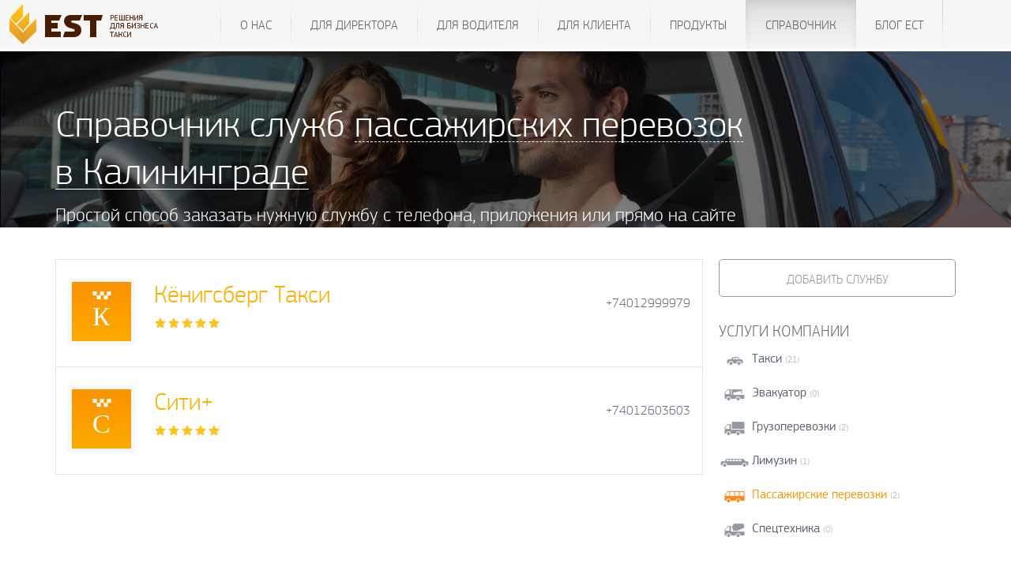

--- FILE ---
content_type: application/javascript
request_url: https://www.estaxi.ru/js/jquery.dd.js?137033612849983
body_size: 49983
content:
// MSDropDown - jquery.dd.js
// author: Marghoob Suleman - Search me on google
// Date: 12th Aug, 2009, {18 Dec, 2010 (2.36)}, {date: 02 July, 2011}
// Version: 2.37.5
// Revision: 34
// web: www.giftlelo.com | www.marghoobsuleman.com
/*
// msDropDown is free jQuery Plugin: you can redistribute it and/or modify
// it under the terms of the either the MIT License or the Gnu General Public License (GPL) Version 2
*/
;(function($) { 
           
   var msOldDiv = ""; 
   var dd = function(element, options)
   {
        var sElement = element;
        var $this =  this; //parent this
        var options = $.extend({
            height:120,
            visibleRows:7,
            rowHeight:23,
            showIcon:true,
            zIndex:9999,
            mainCSS:'dd',
            useSprite:false,
            animStyle:'slideDown',
            onInit:'',
            style:''
        }, options);
        this.ddProp = new Object();//storing propeties;
        var oldSelectedValue = "";
        var actionSettings ={};
        actionSettings.insideWindow = true;
        actionSettings.keyboardAction = false;
        actionSettings.currentKey = null;
        var ddList = false;
        var config = {postElementHolder:'_msddHolder', postID:'_msdd', postTitleID:'_title',postTitleTextID:'_titletext',postChildID:'_child',postAID:'_msa',postOPTAID:'_msopta',postInputID:'_msinput', postArrowID:'_arrow', postInputhidden:'_inp'};
        var styles = {dd:options.mainCSS, ddTitle:'ddTitle', arrow:'arrow', ddChild:'ddChild', ddTitleText:'ddTitleText', disabled:.30, ddOutOfVision:'ddOutOfVision', borderTop:'borderTop', noBorderTop:'noBorderTop', selected:'selected'};
        var attributes = {actions:"focus,blur,change,click,dblclick,mousedown,mouseup,mouseover,mousemove,mouseout,keypress,keydown,keyup", prop:"size,multiple,disabled,tabindex"};
        this.onActions = new Object();
        var elementid = $(sElement).prop("id");
        if(typeof(elementid)=="undefined" || elementid.length<=0) {
            //assign and id;
            elementid = "msdrpdd"+$.msDropDown.counter++;//I guess it makes unique for the page.
            $(sElement).attr("id", elementid);
        };
        var inlineCSS = $(sElement).prop("style");
        options.style += (inlineCSS==undefined) ? "" : inlineCSS;
        var allOptions = $(sElement).children();
        ddList = ($(sElement).prop("size")>1 || $(sElement).prop("multiple")==true) ? true : false;
        if(ddList) {options.visibleRows = $(sElement).prop("size");};
        var a_array = {};//stores id, html & value etc
        var currentP = 0;
        var isFilter = false;
        var oldHeight;
        var cacheElement = {};
    
    var getElement = function(ele) {
        if(typeof(cacheElement[ele])=="undefined") {
            cacheElement[ele] = document.getElementById(ele);
        }
        return cacheElement[ele];
    };
    var getPostID = function (id) {
        return elementid+config[id];
    };
    var getOptionsProperties = function (option) {
        var currentOption = option;
        var styles = $(currentOption).prop("style");
        return styles;
    };
    var matchIndex = function (index) {
        var selectedIndex = $("#"+elementid+" option:selected");
        if(selectedIndex.length>1) {
            for(var i=0;i<selectedIndex.length;i++) {
                if(index == selectedIndex[i].index) {
                    return true;
                };
            };
        } else if(selectedIndex.length==1) {
            if(selectedIndex[0].index==index) {
                return true;
            };
        };
        return false;
    };
    var createA = function(currentOptOption, current, currentopt, tp) {
        var aTag = "";
        //var aidfix = getPostID("postAID");
        var aidoptfix = (tp=="opt") ? getPostID("postOPTAID") : getPostID("postAID");        
        var aid = (tp=="opt") ? aidoptfix+"_"+(current)+"_"+(currentopt) : aidoptfix+"_"+(current);
        var arrow = "";
        var clsName = "";
        var addHTML = "";
        if(options.useSprite!=false) {
         clsName = ' '+options.useSprite+' '+currentOptOption.className;
         
        } else {
         arrow = $(currentOptOption).prop("title");
         arrow = (arrow.length==0) ? "" : '<img src="'+arrow+'" align="absmiddle" /> ';                                                                 
        };
        var sText = $(currentOptOption).html();
        var sValue = $(currentOptOption).val();
        var sEnabledClass = ($(currentOptOption).prop("disabled")==true) ? "disabled" : "enabled";
        if(typeof($(currentOptOption).attr("data-html"))!="undefined")
            addHTML = $(currentOptOption).attr("data-html");
        a_array[aid] = {html:arrow + sText, value:sValue, text:sText, index:currentOptOption.index, id:aid};
        var innerStyle = getOptionsProperties(currentOptOption);
        if(matchIndex(currentOptOption.index)==true) {
         aTag += '<a href="javascript:void(0);" class="'+styles.selected+' '+sEnabledClass+clsName+'"';
        } else {
        aTag += '<a  href="javascript:void(0);" class="'+sEnabledClass+clsName+'"';
        };
        if(innerStyle!==false && innerStyle!==undefined) {
        aTag +=  " style='"+innerStyle+"'";
        };
        aTag +=  ' id="'+aid+'">';
        aTag += addHTML+arrow + '<span class="'+styles.ddTitleText+'">' +sText+'</span></a>';
        return aTag;
    };
    var in_array = function(t) {
        var sText = t.toLowerCase();
        if(sText.length==0) return -1;
        var a = "";
        for(var i in a_array) {
            var a_text = a_array[i].text.toLowerCase();
            if(a_text.substr(0, sText.length) == sText) {
                a += "#"+a_array[i].id+ ", ";
            };
        };
        return (a=="") ? -1 : a;
    };
    var createATags = function () {
        var childnodes = allOptions;
        if(childnodes.length==0) return "";
        var aTag = "";
        var aidfix = getPostID("postAID");
        var aidoptfix = getPostID("postOPTAID");
        childnodes.each(function(current){
                                 var currentOption = childnodes[current];
                                 //OPTGROUP
                                 if(currentOption.nodeName == "OPTGROUP") {
                                      aTag += "<div class='opta'>";
                                     aTag += "<span style='font-weight:bold;font-style:italic; clear:both;'>"+$(currentOption).prop("label")+"</span>";
                                     var optChild = $(currentOption).children();
                                     optChild.each(function(currentopt){
                                                            var currentOptOption = optChild[currentopt];
                                                             aTag += createA(currentOptOption, current, currentopt, "opt");
                                                            });
                                     aTag += "</div>";
                                     
                                 } else {
                                     aTag += createA(currentOption, current, "", "");
                                 };
                                 });
        return aTag;
    };
    var createChildDiv = function () {
        var id = getPostID("postID");
        var childid = getPostID("postChildID");
        var sStyle = options.style;
        sDiv = "";
        sDiv += '<div id="'+childid+'" class="'+styles.ddChild+'"';
        if(!ddList) {
            sDiv += (sStyle!="") ? ' style="'+sStyle+'"' : ''; 
        } else {
            sDiv += (sStyle!="") ? ' style="border-top:1px solid #c3c3c3;display:block;position:relative;'+sStyle+'"' : ''; 
        };
        sDiv += '>';        
        return sDiv;
    };

    var createTitleDiv = function () {
        var titleid = getPostID("postTitleID");
        var arrowid = getPostID("postArrowID");
        var titletextid = getPostID("postTitleTextID");
        var inputhidden = getPostID("postInputhidden");
        var sText = "";
        var arrow = "";
        var addHTML = "";
        if(getElement(elementid).options.length>0) {
            sText = $("#"+elementid+" option:selected").text();
            arrow = $("#"+elementid+" option:selected").prop("title");
            if(typeof($("#"+elementid+" option:selected").attr("data-html")) != "undefined"){
                addHTML = $("#"+elementid+" option:selected").attr("data-html");
            }
        };
        arrow = (arrow.length==0 || arrow==undefined || options.showIcon==false || options.useSprite!=false) ? "" : '<img src="'+arrow+'" align="absmiddle" /> ';        
        var sDiv = '<div id="'+titleid+'" class="'+styles.ddTitle+'"';
        sDiv += '>';
        sDiv += '<span id="'+arrowid+'" class="'+styles.arrow+'"></span><span class="'+styles.ddTitleText+'" id="'+titletextid+'">'+arrow + '<span class="'+styles.ddTitleText+'">'+sText+addHTML+'</span></span></div>';
        return sDiv;
    };
    var applyEventsOnA = function() {
        var childid = getPostID("postChildID");
        $("#"+childid+ " a.enabled").unbind("click"); //remove old one
            $("#"+childid+ " a.enabled").bind("click", function(event) {
                                                         event.preventDefault();
                                                         manageSelection(this);
                                                         setValue();
                                                         if(!ddList) {
                                                             $("#"+childid).unbind("mouseover");
                                                             setInsideWindow(false);                                                             
                                                             var sText = (options.showIcon==false) ? $(this).html() : $(this).html();
                                                              setTitleText(sText);
                                                              //$this.data("dd").close();
                                                              $this.close();
                                                         };
                                                         //actionSettings.oldIndex = a_array[$($this).prop("id")].index;
                                                         });        
    };
    var createDropDown = function () {
        var changeInsertionPoint = false;
        var id = getPostID("postID");
        var titleid = getPostID("postTitleID");
        var titletextid = getPostID("postTitleTextID");
        var childid = getPostID("postChildID");
        var arrowid = getPostID("postArrowID");
        var iWidth = $("#"+elementid).width();
        iWidth = iWidth+2;//it always give -2 width; i dont know why
        var sStyle = options.style;
        if($("#"+id).length>0) {
            $("#"+id).remove();
            changeInsertionPoint = true;
        };
        var sDiv = '<div id="'+id+'" class="'+styles.dd+'"';
        sDiv += (sStyle!="") ? ' style="'+sStyle+'"' : '';
        sDiv += '>';
        //create title bar
        sDiv += createTitleDiv();
        //create child
        sDiv += createChildDiv();
        sDiv += createATags();
        sDiv += "</div>";
        sDiv += "</div>";
        if(changeInsertionPoint==true) {
            var sid =getPostID("postElementHolder");
            $("#"+sid).after(sDiv);
        } else {
            $("#"+elementid).after(sDiv);
        };
        if(ddList) {
            var titleid = getPostID("postTitleID");    
            $("#"+titleid).hide();
        };
        
        $("#"+id).css("width", iWidth+"px");
        $("#"+childid).css("width", (iWidth-2)+"px");
        if(allOptions.length>options.visibleRows) {
            var margin = parseInt($("#"+childid+" a:first").css("padding-bottom")) + parseInt($("#"+childid+" a:first").css("padding-top"));
            var iHeight = ((options.rowHeight)*options.visibleRows) - margin;
            $("#"+childid).css("height", iHeight+"px");
        } else if(ddList) {
            var iHeight = $("#"+elementid).height();
            $("#"+childid).css("height", iHeight+"px");
        };
        //set out of vision
        if(changeInsertionPoint==false) {
            setOutOfVision();
            addRefreshMethods(elementid);
        };
        if($("#"+elementid).prop("disabled")==true) {
            $("#"+id).css("opacity", styles.disabled);
        };
        applyEvents();
        //add events
        //arrow hightlight
        $("#"+titleid).bind("mouseover", function(event) {
                                                  hightlightArrow(1);
                                                  });
        $("#"+titleid).bind("mouseout", function(event) {
                                                  hightlightArrow(0);
                                                  });
            //open close events
        applyEventsOnA();
        $("#"+childid+ " a.disabled").css("opacity", styles.disabled);
        //alert("ddList "+ddList)
        if(ddList) {
            $("#"+childid).bind("mouseover", function(event) {if(!actionSettings.keyboardAction) {
                                                                 actionSettings.keyboardAction = true;
                                                                 $(document).bind("keydown", function(event) {
                                                                                                    var keyCode = event.keyCode;    
                                                                                                    actionSettings.currentKey = keyCode;
                                                                                                    if(keyCode==39 || keyCode==40) {
                                                                                                        //move to next
                                                                                                        event.preventDefault(); event.stopPropagation();
                                                                                                        next();
                                                                                                        setValue();
                                                                                                    };
                                                                                                    if(keyCode==37 || keyCode==38) {
                                                                                                        event.preventDefault(); event.stopPropagation();
                                                                                                        //move to previous
                                                                                                        previous();
                                                                                                        setValue();
                                                                                                    };
                                                                                                      });
                                                                 
                                                                 }});
        };
        $("#"+childid).bind("mouseout", function(event) {setInsideWindow(false);$(document).unbind("keydown");actionSettings.keyboardAction = false;actionSettings.currentKey=null;});
        $("#"+titleid).bind("click", function(event) {
                                              setInsideWindow(false);
                                                if($("#"+childid+":visible").length==1) {
                                                    $("#"+childid).unbind("mouseover");
                                                } else {
                                                    $("#"+childid).bind("mouseover", function(event) {setInsideWindow(true);});
                                                    //alert("open "+elementid + $this);
                                                    //$this.data("dd").openMe();
                                                    $this.open();
                                                };
                                              });
        $("#"+titleid).bind("mouseout", function(evt) {
                                                 setInsideWindow(false);
                                                 });
        if(options.showIcon && options.useSprite!=false) {
            setTitleImageSprite();
        };
    };
    var getByIndex = function (index) {
        for(var i in a_array) {
            if(a_array[i].index==index) {
                return a_array[i];
            };
        };
        return -1;
    };
    var manageSelection = function (obj) {
        var childid = getPostID("postChildID");
        if($("#"+childid+ " a."+styles.selected).length==1) { //check if there is any selected
            oldSelectedValue = $("#"+childid+ " a."+styles.selected).html(); //i should have value here. but sometime value is missing
            //alert("oldSelectedValue "+oldSelectedValue);
        };
        if(!ddList) {
            $("#"+childid+ " a."+styles.selected).removeClass(styles.selected);
        }; 
        var selectedA = $("#"+childid + " a."+styles.selected).prop("id");
        if(selectedA!=undefined) {
            var oldIndex = (actionSettings.oldIndex==undefined || actionSettings.oldIndex==null) ? a_array[selectedA].index : actionSettings.oldIndex;
        };
        if(obj && !ddList) {
            $(obj).addClass(styles.selected);
        };    
        if(ddList) {
            var keyCode = actionSettings.currentKey;
            if($("#"+elementid).prop("multiple")==true) {
                if(keyCode == 17) {
                    //control
                        actionSettings.oldIndex = a_array[$(obj).prop("id")].index;
                        $(obj).toggleClass(styles.selected);
                    //multiple
                } else if(keyCode==16) {
                    $("#"+childid+ " a."+styles.selected).removeClass(styles.selected);
                    $(obj).addClass(styles.selected);
                    //shift
                    var currentSelected = $(obj).prop("id");
                    var currentIndex = a_array[currentSelected].index;
                    for(var i=Math.min(oldIndex, currentIndex);i<=Math.max(oldIndex, currentIndex);i++) {
                        $("#"+getByIndex(i).id).addClass(styles.selected);
                    };
                } else {
                    $("#"+childid+ " a."+styles.selected).removeClass(styles.selected);
                    $(obj).addClass(styles.selected);
                    actionSettings.oldIndex = a_array[$(obj).prop("id")].index;
                };
            } else {
                    $("#"+childid+ " a."+styles.selected).removeClass(styles.selected);
                    $(obj).addClass(styles.selected);
                    actionSettings.oldIndex = a_array[$(obj).prop("id")].index;                
            };
            //isSingle
        };        
    };
    var addRefreshMethods = function (id) {
        //deprecated
        var objid = id;
        getElement(objid).refresh = function(e) {
             $("#"+objid).msDropDown(options);
        };
    };
    var setInsideWindow = function (val) {
        actionSettings.insideWindow = val;
    };
    var getInsideWindow = function () {
        return actionSettings.insideWindow;
        //will work on this
        /*
        var childid = getPostID("postChildID");
        return ($("#"+childid + ":visible").length == 0) ? false : true;
        */
    };
    var applyEvents = function () {
        var mainid = getPostID("postID");
        var actions_array = attributes.actions.split(",");
        for(var iCount=0;iCount<actions_array.length;iCount++) {
            var action = actions_array[iCount];
            //var actionFound = $("#"+elementid).prop(action);
            var actionFound = has_handler(action);
            if(actionFound==true) {
                switch(action) {
                    case "focus": 
                    $("#"+mainid).bind("mouseenter", function(event) {
                                                       getElement(elementid).focus();
                                                       //$("#"+elementid).focus();
                                                       });
                    break;
                    case "click": 
                    $("#"+mainid).bind("click", function(event) {
                                                       //getElement(elementid).onclick();
                                                       $("#"+elementid).trigger("click");
                                                       });
                    break;
                    case "dblclick": 
                    $("#"+mainid).bind("dblclick", function(event) {
                                                       //getElement(elementid).ondblclick();
                                                       $("#"+elementid).trigger("dblclick");
                                                       });
                    break;
                    case "mousedown": 
                    $("#"+mainid).bind("mousedown", function(event) {
                                                       //getElement(elementid).onmousedown();
                                                       $("#"+elementid).trigger("mousedown");
                                                       });
                    break;
                    case "mouseup": 
                    //has in close mthod
                    $("#"+mainid).bind("mouseup", function(event) {
                                                       //getElement(elementid).onmouseup();
                                                       $("#"+elementid).trigger("mouseup");
                                                       //setValue();
                                                       });
                    break;
                    case "mouseover": 
                    $("#"+mainid).bind("mouseover", function(event) {
                                                       //getElement(elementid).onmouseover();                                                       
                                                       $("#"+elementid).trigger("mouseover");
                                                       });
                    break;
                    case "mousemove": 
                    $("#"+mainid).bind("mousemove", function(event) {
                                                       //getElement(elementid).onmousemove();
                                                       $("#"+elementid).trigger("mousemove");
                                                       });
                    break;
                    case "mouseout": 
                    $("#"+mainid).bind("mouseout", function(event) {
                                                       //getElement(elementid).onmouseout();
                                                       $("#"+elementid).trigger("mouseout");
                                                       });
                    break;                    
                };
            };
        };
        
    };
    var setOutOfVision = function () {
        var sId = getPostID("postElementHolder");
        $("#"+elementid).after("<div class='"+styles.ddOutOfVision+"' style='height:0px;overflow:hidden;position:absolute;' id='"+sId+"'></div>");
        $("#"+elementid).appendTo($("#"+sId));
    };
    var setTitleText = function (sText) {
        var titletextid = getPostID("postTitleTextID");
        $("#"+titletextid).html(sText);        
    };
    var navigateA = function(w) {
        var where = w;
        var childid = getPostID("postChildID");
        var visibleA = $("#"+childid + " a:visible");
        var totalA = visibleA.length;
        var currentP = $("#"+childid +" a:visible").index($("#"+childid +" a.selected:visible"));
        var nextA;
        switch(where) {
            case "next":
                if(currentP < totalA-1) {
                    currentP++;
                    nextA = visibleA[currentP];
                };
            break;
            case "previous":
                if(currentP < totalA && currentP>0) {
                    currentP--;
                    nextA = visibleA[currentP];
                };
            break;    
        };
        if(typeof(nextA)=="undefined") {
            return false;
        };
        $("#"+childid + " a."+styles.selected).removeClass(styles.selected);    
        $(nextA).addClass(styles.selected);
        var selectedA = nextA.id;
        if(!ddList) {
            var sText = (options.showIcon==false) ? a_array[selectedA].text : $("#"+selectedA).html();
            setTitleText(sText);
            setTitleImageSprite(a_array[selectedA].index);
        };
        if(where=="next")  {
            if(parseInt(($("#"+selectedA).position().top+$("#"+selectedA).height()))>=parseInt($("#"+childid).height())) {
                $("#"+childid).scrollTop(($("#"+childid).scrollTop())+$("#"+selectedA).height()+$("#"+selectedA).height());
            };
        } else {
            if(parseInt(($("#"+selectedA).position().top+$("#"+selectedA).height())) <=0) {
                $("#"+childid).scrollTop(($("#"+childid).scrollTop()-$("#"+childid).height())-$("#"+selectedA).height());
            };                
        };    
    };
    var next = function () {
        navigateA("next");
    };
    var previous = function () {
        navigateA("previous");
    };
    var setTitleImageSprite = function(i) {
        if(options.useSprite!=false) {
            var titletextid = getPostID("postTitleTextID");
            var index = (typeof(i)=="undefined") ? getElement(elementid).selectedIndex : i;
            var sClassName = getElement(elementid).options[index].className;
            if(sClassName.length>0) {
                var childid = getPostID("postChildID");
                var id = $("#"+childid + " a."+sClassName).prop("id");
                var backgroundImg = $("#"+id).css("background-image");
                var backgroundPosition = $("#"+id).css("background-position");
                var paddingLeft = $("#"+id).css("padding-left");
                if(backgroundImg!=undefined) {
                    $("#"+titletextid).find("."+styles.ddTitleText).attr('style', "background:"+backgroundImg);
                };
                if(backgroundPosition!=undefined) {
                    $("#"+titletextid).find("."+styles.ddTitleText).css('background-position', backgroundPosition);
                };
                if(paddingLeft!=undefined) {
                    $("#"+titletextid).find("."+styles.ddTitleText).css('padding-left', paddingLeft);    
                };
                $("#"+titletextid).find("."+styles.ddTitleText).css('background-repeat', 'no-repeat');                
                $("#"+titletextid).find("."+styles.ddTitleText).css('padding-bottom', '2px');
            };
        };        
    };
    var setValue = function () {
        //alert("setValue "+elementid);
        var childid = getPostID("postChildID");
        var allSelected = $("#"+childid + " a."+styles.selected);
        if(allSelected.length==1) {
            var sText = $("#"+childid + " a."+styles.selected).text();
            var selectedA = $("#"+childid + " a."+styles.selected).prop("id");
            if(selectedA!=undefined) {
                var sValue = a_array[selectedA].value;
                getElement(elementid).selectedIndex = a_array[selectedA].index;
            };
            //set image on title if using sprite
            
            if(options.showIcon && options.useSprite!=false)
                setTitleImageSprite();
        } else if(allSelected.length>1) { 
            //var alls = $("#"+elementid +" > option:selected").removeprop("selected");
            for(var i=0;i<allSelected.length;i++) {
                var selectedA = $(allSelected[i]).prop("id");
                var index = a_array[selectedA].index;
                getElement(elementid).options[index].selected = "selected";
            };
        };
        //alert(getElement(elementid).selectedIndex);
        var sIndex = getElement(elementid).selectedIndex;
        $this.ddProp["selectedIndex"]= sIndex;
        //alert("selectedIndex "+ $this.ddProp["selectedIndex"] + " sIndex "+sIndex);
    };
    var has_handler = function (name) {
        // True if a handler has been added in the html.
        if ($("#"+elementid).prop("on" + name) != undefined) {
            return true;
        };
        // True if a handler has been added using jQuery.
        var evs = $("#"+elementid).data("events");
        if (evs && evs[name]) {
            return true;
        };
        return false;
    };
    var checkMethodAndApply = function () {
        var childid = getPostID("postChildID");
        if(has_handler('change')==true) {
            //alert(1);
            var currentSelectedValue = a_array[$("#"+childid +" a.selected").prop("id")].text;
            if($.trim(oldSelectedValue) !== $.trim(currentSelectedValue) && oldSelectedValue!==""){
                $("#"+elementid).trigger("change");
            };
        };
        if(has_handler('mouseup')==true) {
            $("#"+elementid).trigger("mouseup");
        };
        if(has_handler('blur')==true) { 
            $(document).bind("mouseup", function(evt) {
                                                   $("#"+elementid).focus();
                                                   $("#"+elementid)[0].blur();
                                                   setValue();
                                                   $(document).unbind("mouseup");
                                                });
        };
    };
    var hightlightArrow = function(ison) {
        var arrowid = getPostID("postArrowID");
        if(ison==1)
            $("#"+arrowid).css({backgroundPosition:'0 100%'});
        else 
            $("#"+arrowid).css({backgroundPosition:'0 0'});
    };
    var setOriginalProperties = function() {
        //properties = {};
        //alert($this.data("dd"));
        for(var i in getElement(elementid)) {
            if(typeof(getElement(elementid)[i])!='function' && getElement(elementid)[i]!==undefined && getElement(elementid)[i]!==null) {
                $this.set(i, getElement(elementid)[i], true);//true = setting local properties
            };
        };
    };
    var setValueByIndex = function(prop, val) {
            if(getByIndex(val) != -1) {
                getElement(elementid)[prop] = val;
                var childid = getPostID("postChildID");
                $("#"+childid+ " a."+styles.selected).removeClass(styles.selected);
                $("#"+getByIndex(val).id).addClass(styles.selected);
                var sText = getByIndex(getElement(elementid).selectedIndex).html;
                setTitleText(sText);                
            };
    };
    var addRemoveFromIndex = function(i, action) {
        if(action=='d') {
            for(var key in a_array) {
                if(a_array[key].index == i) {
                    delete a_array[key];
                    break;
                };
            };
        };
        //update index
        var count = 0;
        for(var key in a_array) {
            a_array[key].index = count;
            count++;
        };
    };
    var shouldOpenOpposite = function() {
        var childid = getPostID("postChildID");
        var main = getPostID("postID");
        var pos = $("#"+main).position();
        var mH = $("#"+main).height();
        var wH = $(window).height();
        var st = $(window).scrollTop();
        var cH = $("#"+childid).height();
        var css = {zIndex:options.zIndex, top:(pos.top+mH)+"px", display:"none"};
        var ani = options.animStyle;
        var opp = false;
        var borderTop = styles.noBorderTop;
        $("#"+childid).removeClass(styles.noBorderTop);
        $("#"+childid).removeClass(styles.borderTop);
        if( (wH+st) < Math.floor(cH+mH+pos.top) ) {
            var tp = pos.top-cH;
            if((pos.top-cH)<0) {
                tp = 10;
            };
            css = {zIndex:options.zIndex, top:tp+"px", display:"none"};
            ani = "show";
            opp = true;
            borderTop = styles.borderTop;
        };
        return {opp:opp, ani:ani, css:css, border:borderTop};
    };    
    var fireOpenEvent = function() {
          if($this.onActions["onOpen"]!=null) {
              eval($this.onActions["onOpen"])($this);
          };        
    };
    var fireCloseEvent = function() {
            checkMethodAndApply();
            if($this.onActions["onClose"]!=null) {
                eval($this.onActions["onClose"])($this);
            };        
    };
    /************* public methods *********************/
    this.open = function() {
        if(($this.get("disabled", true) == true) || ($this.get("options", true).length==0)) return;
        var childid = getPostID("postChildID");
        if(msOldDiv!="" && childid!=msOldDiv) { 
            $("#"+msOldDiv).slideUp("fast");
            $("#"+msOldDiv).css({zIndex:'0'});
        };
        if($("#"+childid).css("display")=="none") {
            oldSelectedValue = a_array[$("#"+childid +" a.selected").prop("id")].text;
            //keyboard action
            var sText ="";
            oldHeight = $("#"+childid).height();
            $("#"+childid +" a").show();
            $(document).bind("keydown", function(event) {
                                                    var keyCode = event.keyCode;
                                                    //alert("keyCode "+keyCode);
                                                    
                                                    if(keyCode==8) {
                                                            event.preventDefault(); event.stopPropagation();
                                                            //remove char
                                                            sText = (sText.length==0) ? "" : sText.substr(0, sText.length-1);
                                                    };
                                                    switch(keyCode) {
                                                        case 39:
                                                        case 40:
                                                            //move to next
                                                            event.preventDefault(); event.stopPropagation();
                                                            next();                                                            
                                                        break;
                                                        case 37:
                                                        case 38:
                                                            //move to previous
                                                            event.preventDefault(); event.stopPropagation();
                                                            previous();
                                                        break;
                                                        case 27:
                                                        case 13:
                                                            $this.close();
                                                            setValue();
                                                        break;
                                                        default:
                                                            if(keyCode>46) {
                                                                sText += String.fromCharCode(keyCode);
                                                            };
                                                            var ind = in_array(sText);
                                                            if(ind != -1) {
                                                                $("#"+childid).css({height:'auto'});
                                                                $("#"+childid +" a").hide();
                                                                $(ind).show();                                                                
                                                                var wf = shouldOpenOpposite();
                                                                $("#"+childid).css(wf.css);
                                                                $("#"+childid).css({display:'block'});
                                                            } else {
                                                                $("#"+childid +" a").show();
                                                                $("#"+childid).css({height:oldHeight+'px'});
                                                            };
                                                        break;
                                                    };
                                                    if(has_handler("keydown")==true) {
                                                        getElement(elementid).onkeydown();
                                                    };                
                                                });
                    
            $(document).bind("keyup", function(event) {
                if($("#"+elementid).prop("onkeyup")!=undefined) {
                    //$("#"+elementid).keyup();
                    getElement(elementid).onkeyup();
                };                                                 
            });
            //end keyboard action
            
            //close onmouseup
            $(document).bind("mouseup", function(evt){
                                                    if(getInsideWindow()==false) {
                                                    //alert("evt.target: "+evt.target);
                                                     //$this.data("dd").close();
                                                     $this.close();
                                                    };
                                                 });                                                      
            
            //check open
            var wf = shouldOpenOpposite();
            $("#"+childid).css(wf.css);
            if(wf.opp==true) {
                $("#"+childid).css({display:'block'});
                $("#"+childid).addClass(wf.border);
                fireOpenEvent();
            } else {
                $("#"+childid)[wf.ani]("fast", function() {
                                                          $("#"+childid).addClass(wf.border);
                                                          fireOpenEvent();
                                                          });
            };
            if(childid != msOldDiv) {
                msOldDiv = childid;
            };
        };
    };
    this.close = function() {
                var childid = getPostID("postChildID");
                var top = $("#"+getPostID("postTitleID")).position().top;
                var wf = shouldOpenOpposite();
                //var oldHeight = $("#"+childid).height();
                isFilter = false;
                if(wf.opp==true) {
                    $("#"+childid).animate({
                                        height:0,
                                        top: top
                                        }, function() {
                                                $("#"+childid).css({height:oldHeight+'px', display:'none'});
                                                fireCloseEvent();
                                        });
                } 
                else {
                    $("#"+childid).slideUp("fast", function(event) {
                                                                fireCloseEvent();
                                                                $("#"+childid).css({zIndex:'0'});
                                                                $("#"+childid).css({height:oldHeight+'px'});
                                                                });
                };
                setTitleImageSprite();
                $(document).unbind("keydown");
                $(document).unbind("keyup");
                $(document).unbind("mouseup");                
        
    };
    this.selectedIndex = function(i) {
        if(typeof(i)=="undefined") {
            return $this.get("selectedIndex");
        } else {
            $this.set("selectedIndex", i);
        };
    };
    this.debug = function(is) {
        if(typeof(is)=="undefined" || is==true) {
            $("."+styles.ddOutOfVision).removeAttr("style");
        } else {
            $("."+styles.ddOutOfVision).attr("style", "height:0px;overflow:hidden;position:absolute");
        };
    };
    //update properties
    this.set = function(prop, val, isLocal) {
        //alert("- set " + prop + " : "+val);
        if(prop==undefined || val==undefined) throw {message:"set to what?"}; 
        $this.ddProp[prop] = val;
        if(isLocal!=true) { 
            switch(prop) {
                case "selectedIndex":
                    setValueByIndex(prop, val);
                break;
                case "disabled":
                    $this.disabled(val, true);
                break;
                case "multiple":
                    getElement(elementid)[prop] = val;
                    ddList = ($(sElement).prop("size")>0 || $(sElement).prop("multiple")==true) ? true : false;    
                    if(ddList) {
                        //do something
                        var iHeight = $("#"+elementid).height();
                        var childid = getPostID("postChildID");
                        $("#"+childid).css("height", iHeight+"px");                    
                        //hide titlebar
                        var titleid = getPostID("postTitleID");
                        $("#"+titleid).hide();
                        var childid = getPostID("postChildID");
                        $("#"+childid).css({display:'block',position:'relative'});
                        applyEventsOnA();
                    };
                break;
                case "size":
                    getElement(elementid)[prop] = val;
                    if(val==0) {
                        getElement(elementid).multiple = false;
                    };
                    ddList = ($(sElement).prop("size")>0 || $(sElement).prop("multiple")==true) ? true : false;    
                    if(val==0) {
                        //show titlebar
                        var titleid = getPostID("postTitleID");
                        $("#"+titleid).show();
                        var childid = getPostID("postChildID");
                        $("#"+childid).css({display:'none',position:'absolute'});
                        var sText = "";
                        if(getElement(elementid).selectedIndex>=0) {
                            var aObj = getByIndex(getElement(elementid).selectedIndex);
                            sText = aObj.html;
                            manageSelection($("#"+aObj.id));
                        }; 
                        setTitleText(sText);
                    } else {
                        //hide titlebar
                        var titleid = getPostID("postTitleID");
                        $("#"+titleid).hide();
                        var childid = getPostID("postChildID");
                        $("#"+childid).css({display:'block',position:'relative'});                        
                    };
                break;
                default:
                try{
                    //check if this is not a readonly properties
                    getElement(elementid)[prop] = val;
                } catch(e) {
                    //silent
                };                
                break;
            };
        };
        //alert("get " + prop + " : "+$this.ddProp[prop]);
        //$this.set("selectedIndex", 0);
    };
    this.get = function(prop, forceRefresh) {
        if(prop==undefined && forceRefresh==undefined) {
            //alert("c1 : " +$this.ddProp);
             return $this.ddProp;
        };
        if(prop!=undefined && forceRefresh==undefined) {
            //alert("c2 : " +$this.ddProp[prop]);
            return ($this.ddProp[prop]!=undefined) ? $this.ddProp[prop] : null;
        };
        if(prop!=undefined && forceRefresh!=undefined) {
            //alert("c3 : " +getElement(elementid)[prop]);
            return getElement(elementid)[prop];
        };
    };
    this.visible = function(val) {
        var id = getPostID("postID");
        if(val==true) {
            $("#"+id).show();
        } else if(val==false) {
            $("#"+id).hide();
        } else {
            return $("#"+id).css("display");
        };
    };
    this.add = function(opt, index) {
        var objOpt = opt;
        var sText = objOpt.text;
        var sValue = (objOpt.value==undefined || objOpt.value==null) ? sText : objOpt.value;
        var img = (objOpt["title"]==undefined || objOpt["title"]==null) ? '' : objOpt["title"];
        var i = (index==undefined || index==null) ? getElement(elementid).options.length : index;
        getElement(elementid).options[i] = new Option(sText, sValue);
        if(img!='') getElement(elementid).options[i]["title"] = img;
        //check if exist
        var ifA = getByIndex(i);
        if(ifA != -1) {
            //replace
            var aTag = createA(getElement(elementid).options[i], i, "", "");
            $("#"+ifA.id).html(aTag);
            //a_array[key]
        } else {
            var aTag = createA(getElement(elementid).options[i], i, "", "");
            //add
            var childid = getPostID("postChildID");
            $("#"+childid).append(aTag);
            applyEventsOnA();
        };
    };    
    this.remove = function(i) {
        getElement(elementid).remove(i);
        if((getByIndex(i))!= -1) { $("#"+getByIndex(i).id).remove();addRemoveFromIndex(i, 'd');};
        //alert("a" +a);
        if(getElement(elementid).length==0) {
            setTitleText("");
        } else {
            var sText = getByIndex(getElement(elementid).selectedIndex).html;
            setTitleText(sText);
        };
        $this.set("selectedIndex", getElement(elementid).selectedIndex);
    };
    this.disabled = function(dis, isLocal) {
        getElement(elementid).disabled = dis;
        //alert(getElement(elementid).disabled);
        var id = getPostID("postID");
        if(dis==true) {
            $("#"+id).css("opacity", styles.disabled);
            $this.close();
        } else if(dis==false) {
            $("#"+id).css("opacity", 1);
        };
        if(isLocal!=true) {
            $this.set("disabled", dis);
        };
    };
    //return form element
    this.form = function() {
        return (getElement(elementid).form == undefined) ? null : getElement(elementid).form;
    };
    this.item = function() {
        //index, subindex - use arguments.length
        if(arguments.length==1) {
            return getElement(elementid).item(arguments[0]);
        } else if(arguments.length==2) {
            return getElement(elementid).item(arguments[0], arguments[1]);
        } else {
            throw {message:"An index is required!"};
        };
    };
    this.namedItem = function(nm) {
        return getElement(elementid).namedItem(nm);
    };
    this.multiple = function(is) {
        if(typeof(is)=="undefined") {
            return $this.get("multiple");
        } else {
            $this.set("multiple", is);
        };
        
    };
    this.size = function(sz) {
        if(typeof(sz)=="undefined") {
            return $this.get("size");
        } else {
            $this.set("size", sz);
        };        
    };    
    this.addMyEvent = function(nm, fn) {
        $this.onActions[nm] = fn;
    };
    this.fireEvent = function(nm) {
        eval($this.onActions[nm])($this);
    };
    //end 
    var updateCommonVars = function() {
        $this.set("version", $.msDropDown.version);
        $this.set("author", $.msDropDown.author);
    };
    var init = function() {
        //create wrapper
        createDropDown();
        //update propties
        //alert("init");
        setOriginalProperties();
        updateCommonVars();
        if(options.onInit!='') {
            eval(options.onInit)($this);
        };        
    };
    init();
    };
    //static
    $.msDropDown = {
        version: 2.37,
        author: "Marghoob Suleman",
        counter:20,
        create: function(id, opt) {
            return $(id).msDropDown(opt).data("dd");
        }
    };
    $.fn.extend({
            msDropDown: function(options)
            {
                return this.each(function()
                {
                   //if ($(this).data('dd')) return; // need to comment when using refresh method - will remove in next version
                   var mydropdown = new dd(this, options);
                   $(this).data('dd', mydropdown);
                });
            }
    });
    //fixed for prop
    if(typeof($.fn.prop)=='undefined') {
        $.fn.prop = function(w) {
            return $(this).attr(w);
        };
    };           
    
})(jQuery);

--- FILE ---
content_type: application/javascript
request_url: https://www.estaxi.ru/b/templates/bs3/js/nouislider.min.js
body_size: 24722
content:
/*! nouislider - 8.2.1 - 2015-12-02 21:43:14 */

!function(a){"function"==typeof define&&define.amd?define([],a):"object"==typeof exports?module.exports=a():window.noUiSlider=a()}(function(){"use strict";function a(a){return a.filter(function(a){return this[a]?!1:this[a]=!0},{})}function b(a,b){return Math.round(a/b)*b}function c(a){var b=a.getBoundingClientRect(),c=a.ownerDocument,d=c.documentElement,e=m();return/webkit.*Chrome.*Mobile/i.test(navigator.userAgent)&&(e.x=0),{top:b.top+e.y-d.clientTop,left:b.left+e.x-d.clientLeft}}function d(a){return"number"==typeof a&&!isNaN(a)&&isFinite(a)}function e(a){var b=Math.pow(10,7);return Number((Math.round(a*b)/b).toFixed(7))}function f(a,b,c){j(a,b),setTimeout(function(){k(a,b)},c)}function g(a){return Math.max(Math.min(a,100),0)}function h(a){return Array.isArray(a)?a:[a]}function i(a){var b=a.split(".");return b.length>1?b[1].length:0}function j(a,b){a.classList?a.classList.add(b):a.className+=" "+b}function k(a,b){a.classList?a.classList.remove(b):a.className=a.className.replace(new RegExp("(^|\\b)"+b.split(" ").join("|")+"(\\b|$)","gi")," ")}function l(a,b){a.classList?a.classList.contains(b):new RegExp("(^| )"+b+"( |$)","gi").test(a.className)}function m(){var a=void 0!==window.pageXOffset,b="CSS1Compat"===(document.compatMode||""),c=a?window.pageXOffset:b?document.documentElement.scrollLeft:document.body.scrollLeft,d=a?window.pageYOffset:b?document.documentElement.scrollTop:document.body.scrollTop;return{x:c,y:d}}function n(a){a.stopPropagation()}function o(a){return function(b){return a+b}}function p(a,b){return 100/(b-a)}function q(a,b){return 100*b/(a[1]-a[0])}function r(a,b){return q(a,a[0]<0?b+Math.abs(a[0]):b-a[0])}function s(a,b){return b*(a[1]-a[0])/100+a[0]}function t(a,b){for(var c=1;a>=b[c];)c+=1;return c}function u(a,b,c){if(c>=a.slice(-1)[0])return 100;var d,e,f,g,h=t(c,a);return d=a[h-1],e=a[h],f=b[h-1],g=b[h],f+r([d,e],c)/p(f,g)}function v(a,b,c){if(c>=100)return a.slice(-1)[0];var d,e,f,g,h=t(c,b);return d=a[h-1],e=a[h],f=b[h-1],g=b[h],s([d,e],(c-f)*p(f,g))}function w(a,c,d,e){if(100===e)return e;var f,g,h=t(e,a);return d?(f=a[h-1],g=a[h],e-f>(g-f)/2?g:f):c[h-1]?a[h-1]+b(e-a[h-1],c[h-1]):e}function x(a,b,c){var e;if("number"==typeof b&&(b=[b]),"[object Array]"!==Object.prototype.toString.call(b))throw new Error("noUiSlider: 'range' contains invalid value.");if(e="min"===a?0:"max"===a?100:parseFloat(a),!d(e)||!d(b[0]))throw new Error("noUiSlider: 'range' value isn't numeric.");c.xPct.push(e),c.xVal.push(b[0]),e?c.xSteps.push(isNaN(b[1])?!1:b[1]):isNaN(b[1])||(c.xSteps[0]=b[1])}function y(a,b,c){return b?void(c.xSteps[a]=q([c.xVal[a],c.xVal[a+1]],b)/p(c.xPct[a],c.xPct[a+1])):!0}function z(a,b,c,d){this.xPct=[],this.xVal=[],this.xSteps=[d||!1],this.xNumSteps=[!1],this.snap=b,this.direction=c;var e,f=[];for(e in a)a.hasOwnProperty(e)&&f.push([a[e],e]);for(f.length&&"object"==typeof f[0][0]?f.sort(function(a,b){return a[0][0]-b[0][0]}):f.sort(function(a,b){return a[0]-b[0]}),e=0;e<f.length;e++)x(f[e][1],f[e][0],this);for(this.xNumSteps=this.xSteps.slice(0),e=0;e<this.xNumSteps.length;e++)y(e,this.xNumSteps[e],this)}function A(a,b){if(!d(b))throw new Error("noUiSlider: 'step' is not numeric.");a.singleStep=b}function B(a,b){if("object"!=typeof b||Array.isArray(b))throw new Error("noUiSlider: 'range' is not an object.");if(void 0===b.min||void 0===b.max)throw new Error("noUiSlider: Missing 'min' or 'max' in 'range'.");if(b.min===b.max)throw new Error("noUiSlider: 'range' 'min' and 'max' cannot be equal.");a.spectrum=new z(b,a.snap,a.dir,a.singleStep)}function C(a,b){if(b=h(b),!Array.isArray(b)||!b.length||b.length>2)throw new Error("noUiSlider: 'start' option is incorrect.");a.handles=b.length,a.start=b}function D(a,b){if(a.snap=b,"boolean"!=typeof b)throw new Error("noUiSlider: 'snap' option must be a boolean.")}function E(a,b){if(a.animate=b,"boolean"!=typeof b)throw new Error("noUiSlider: 'animate' option must be a boolean.")}function F(a,b){if("lower"===b&&1===a.handles)a.connect=1;else if("upper"===b&&1===a.handles)a.connect=2;else if(b===!0&&2===a.handles)a.connect=3;else{if(b!==!1)throw new Error("noUiSlider: 'connect' option doesn't match handle count.");a.connect=0}}function G(a,b){switch(b){case"horizontal":a.ort=0;break;case"vertical":a.ort=1;break;default:throw new Error("noUiSlider: 'orientation' option is invalid.")}}function H(a,b){if(!d(b))throw new Error("noUiSlider: 'margin' option must be numeric.");if(a.margin=a.spectrum.getMargin(b),!a.margin)throw new Error("noUiSlider: 'margin' option is only supported on linear sliders.")}function I(a,b){if(!d(b))throw new Error("noUiSlider: 'limit' option must be numeric.");if(a.limit=a.spectrum.getMargin(b),!a.limit)throw new Error("noUiSlider: 'limit' option is only supported on linear sliders.")}function J(a,b){switch(b){case"ltr":a.dir=0;break;case"rtl":a.dir=1,a.connect=[0,2,1,3][a.connect];break;default:throw new Error("noUiSlider: 'direction' option was not recognized.")}}function K(a,b){if("string"!=typeof b)throw new Error("noUiSlider: 'behaviour' must be a string containing options.");var c=b.indexOf("tap")>=0,d=b.indexOf("drag")>=0,e=b.indexOf("fixed")>=0,f=b.indexOf("snap")>=0,g=b.indexOf("hover")>=0;if(d&&!a.connect)throw new Error("noUiSlider: 'drag' behaviour must be used with 'connect': true.");a.events={tap:c||f,drag:d,fixed:e,snap:f,hover:g}}function L(a,b){var c;if(b!==!1)if(b===!0)for(a.tooltips=[],c=0;c<a.handles;c++)a.tooltips.push(!0);else{if(a.tooltips=h(b),a.tooltips.length!==a.handles)throw new Error("noUiSlider: must pass a formatter for all handles.");a.tooltips.forEach(function(a){if("boolean"!=typeof a&&("object"!=typeof a||"function"!=typeof a.to))throw new Error("noUiSlider: 'tooltips' must be passed a formatter or 'false'.")})}}function M(a,b){if(a.format=b,"function"==typeof b.to&&"function"==typeof b.from)return!0;throw new Error("noUiSlider: 'format' requires 'to' and 'from' methods.")}function N(a,b){if(void 0!==b&&"string"!=typeof b)throw new Error("noUiSlider: 'cssPrefix' must be a string.");a.cssPrefix=b}function O(a){var b,c={margin:0,limit:0,animate:!0,format:T};b={step:{r:!1,t:A},start:{r:!0,t:C},connect:{r:!0,t:F},direction:{r:!0,t:J},snap:{r:!1,t:D},animate:{r:!1,t:E},range:{r:!0,t:B},orientation:{r:!1,t:G},margin:{r:!1,t:H},limit:{r:!1,t:I},behaviour:{r:!0,t:K},format:{r:!1,t:M},tooltips:{r:!1,t:L},cssPrefix:{r:!1,t:N}};var d={connect:!1,direction:"ltr",behaviour:"tap",orientation:"horizontal"};return Object.keys(b).forEach(function(e){if(void 0===a[e]&&void 0===d[e]){if(b[e].r)throw new Error("noUiSlider: '"+e+"' is required.");return!0}b[e].t(c,void 0===a[e]?d[e]:a[e])}),c.pips=a.pips,c.style=c.ort?"top":"left",c}function P(b,d){function e(a,b,c){var d=a+b[0],e=a+b[1];return c?(0>d&&(e+=Math.abs(d)),e>100&&(d-=e-100),[g(d),g(e)]):[d,e]}function p(a,b){a.preventDefault();var c,d,e=0===a.type.indexOf("touch"),f=0===a.type.indexOf("mouse"),g=0===a.type.indexOf("pointer"),h=a;return 0===a.type.indexOf("MSPointer")&&(g=!0),e&&(c=a.changedTouches[0].pageX,d=a.changedTouches[0].pageY),b=b||m(),(f||g)&&(c=a.clientX+b.x,d=a.clientY+b.y),h.pageOffset=b,h.points=[c,d],h.cursor=f||g,h}function q(a,b){var c=document.createElement("div"),d=document.createElement("div"),e=["-lower","-upper"];return a&&e.reverse(),j(d,da[3]),j(d,da[3]+e[b]),j(c,da[2]),c.appendChild(d),c}function r(a,b,c){switch(a){case 1:j(b,da[7]),j(c[0],da[6]);break;case 3:j(c[1],da[6]);case 2:j(c[0],da[7]);case 0:j(b,da[6])}}function s(a,b,c){var d,e=[];for(d=0;a>d;d+=1)e.push(c.appendChild(q(b,d)));return e}function t(a,b,c){j(c,da[0]),j(c,da[8+a]),j(c,da[4+b]);var d=document.createElement("div");return j(d,da[1]),c.appendChild(d),d}function u(a,b){if(!d.tooltips[b])return!1;var c=document.createElement("div");return c.className=da[18],a.firstChild.appendChild(c)}function v(){d.dir&&d.tooltips.reverse();var a=Y.map(u);d.dir&&(a.reverse(),d.tooltips.reverse()),U("update",function(b,c,e){a[c]&&(a[c].innerHTML=d.tooltips[c]===!0?b[c]:d.tooltips[c].to(e[c]))})}function w(a,b,c){if("range"===a||"steps"===a)return aa.xVal;if("count"===a){var d,e=100/(b-1),f=0;for(b=[];(d=f++*e)<=100;)b.push(d);a="positions"}return"positions"===a?b.map(function(a){return aa.fromStepping(c?aa.getStep(a):a)}):"values"===a?c?b.map(function(a){return aa.fromStepping(aa.getStep(aa.toStepping(a)))}):b:void 0}function x(b,c,d){function e(a,b){return(a+b).toFixed(7)/1}var f=aa.direction,g={},h=aa.xVal[0],i=aa.xVal[aa.xVal.length-1],j=!1,k=!1,l=0;return aa.direction=0,d=a(d.slice().sort(function(a,b){return a-b})),d[0]!==h&&(d.unshift(h),j=!0),d[d.length-1]!==i&&(d.push(i),k=!0),d.forEach(function(a,f){var h,i,m,n,o,p,q,r,s,t,u=a,v=d[f+1];if("steps"===c&&(h=aa.xNumSteps[f]),h||(h=v-u),u!==!1&&void 0!==v)for(i=u;v>=i;i=e(i,h)){for(n=aa.toStepping(i),o=n-l,r=o/b,s=Math.round(r),t=o/s,m=1;s>=m;m+=1)p=l+m*t,g[p.toFixed(5)]=["x",0];q=d.indexOf(i)>-1?1:"steps"===c?2:0,!f&&j&&(q=0),i===v&&k||(g[n.toFixed(5)]=[i,q]),l=n}}),aa.direction=f,g}function y(a,b,c){function e(a){return["-normal","-large","-sub"][a]}function f(a,b,c){return'class="'+b+" "+b+"-"+h+" "+b+e(c[1])+'" style="'+d.style+": "+a+'%"'}function g(a,d){aa.direction&&(a=100-a),d[1]=d[1]&&b?b(d[0],d[1]):d[1],i.innerHTML+="<div "+f(a,da[21],d)+"></div>",d[1]&&(i.innerHTML+="<div "+f(a,da[22],d)+">"+c.to(d[0])+"</div>")}var h=["horizontal","vertical"][d.ort],i=document.createElement("div");return j(i,da[20]),j(i,da[20]+"-"+h),Object.keys(a).forEach(function(b){g(b,a[b])}),i}function z(a){var b=a.mode,c=a.density||1,d=a.filter||!1,e=a.values||!1,f=a.stepped||!1,g=w(b,e,f),h=x(c,b,g),i=a.format||{to:Math.round};return $.appendChild(y(h,d,i))}function A(){return X["offset"+["Width","Height"][d.ort]]}function B(a,b,c){void 0!==b&&1!==d.handles&&(b=Math.abs(b-d.dir)),Object.keys(ca).forEach(function(d){var e=d.split(".")[0];a===e&&ca[d].forEach(function(a){a.call(Z,h(P()),b,h(C(Array.prototype.slice.call(ba))),c||!1)})})}function C(a){return 1===a.length?a[0]:d.dir?a.reverse():a}function D(a,b,c,e){var f=function(b){return $.hasAttribute("disabled")?!1:l($,da[14])?!1:(b=p(b,e.pageOffset),a===R.start&&void 0!==b.buttons&&b.buttons>1?!1:e.hover&&b.buttons?!1:(b.calcPoint=b.points[d.ort],void c(b,e)))},g=[];return a.split(" ").forEach(function(a){b.addEventListener(a,f,!1),g.push([a,f])}),g}function E(a,b){if(-1===navigator.appVersion.indexOf("MSIE 9")&&0===a.buttons&&0!==b.buttonsProperty)return F(a,b);var c,d,f=b.handles||Y,g=!1,h=100*(a.calcPoint-b.start)/b.baseSize,i=f[0]===Y[0]?0:1;if(c=e(h,b.positions,f.length>1),g=L(f[0],c[i],1===f.length),f.length>1){if(g=L(f[1],c[i?0:1],!1)||g)for(d=0;d<b.handles.length;d++)B("slide",d)}else g&&B("slide",i)}function F(a,b){var c=X.querySelector("."+da[15]),d=b.handles[0]===Y[0]?0:1;null!==c&&k(c,da[15]),a.cursor&&(document.body.style.cursor="",document.body.removeEventListener("selectstart",document.body.noUiListener));var e=document.documentElement;e.noUiListeners.forEach(function(a){e.removeEventListener(a[0],a[1])}),k($,da[12]),B("set",d),B("change",d),void 0!==b.handleNumber&&B("end",b.handleNumber)}function G(a,b){"mouseout"===a.type&&"HTML"===a.target.nodeName&&null===a.relatedTarget&&F(a,b)}function H(a,b){var c=document.documentElement;if(1===b.handles.length&&(j(b.handles[0].children[0],da[15]),b.handles[0].hasAttribute("disabled")))return!1;a.preventDefault(),a.stopPropagation();var d=D(R.move,c,E,{start:a.calcPoint,baseSize:A(),pageOffset:a.pageOffset,handles:b.handles,handleNumber:b.handleNumber,buttonsProperty:a.buttons,positions:[_[0],_[Y.length-1]]}),e=D(R.end,c,F,{handles:b.handles,handleNumber:b.handleNumber}),f=D("mouseout",c,G,{handles:b.handles,handleNumber:b.handleNumber});if(c.noUiListeners=d.concat(e,f),a.cursor){document.body.style.cursor=getComputedStyle(a.target).cursor,Y.length>1&&j($,da[12]);var g=function(){return!1};document.body.noUiListener=g,document.body.addEventListener("selectstart",g,!1)}void 0!==b.handleNumber&&B("start",b.handleNumber)}function I(a){var b,e,g=a.calcPoint,h=0;return a.stopPropagation(),Y.forEach(function(a){h+=c(a)[d.style]}),b=h/2>g||1===Y.length?0:1,g-=c(X)[d.style],e=100*g/A(),d.events.snap||f($,da[14],300),Y[b].hasAttribute("disabled")?!1:(L(Y[b],e),B("slide",b,!0),B("set",b,!0),B("change",b,!0),void(d.events.snap&&H(a,{handles:[Y[b]]})))}function J(a){var b=a.calcPoint-c(X)[d.style],e=aa.getStep(100*b/A()),f=aa.fromStepping(e);Object.keys(ca).forEach(function(a){"hover"===a.split(".")[0]&&ca[a].forEach(function(a){a.call(Z,f)})})}function K(a){var b,c;if(!a.fixed)for(b=0;b<Y.length;b+=1)D(R.start,Y[b].children[0],H,{handles:[Y[b]],handleNumber:b});if(a.tap&&D(R.start,X,I,{handles:Y}),a.hover)for(D(R.move,X,J,{hover:!0}),b=0;b<Y.length;b+=1)["mousemove MSPointerMove pointermove"].forEach(function(a){Y[b].children[0].addEventListener(a,n,!1)});a.drag&&(c=[X.querySelector("."+da[7])],j(c[0],da[10]),a.fixed&&c.push(Y[c[0]===Y[0]?1:0].children[0]),c.forEach(function(a){D(R.start,a,H,{handles:Y})}))}function L(a,b,c){var e=a!==Y[0]?1:0,f=_[0]+d.margin,h=_[1]-d.margin,i=_[0]+d.limit,l=_[1]-d.limit;return Y.length>1&&(b=e?Math.max(b,f):Math.min(b,h)),c!==!1&&d.limit&&Y.length>1&&(b=e?Math.min(b,i):Math.max(b,l)),b=aa.getStep(b),b=g(parseFloat(b.toFixed(7))),b===_[e]?!1:(window.requestAnimationFrame?window.requestAnimationFrame(function(){a.style[d.style]=b+"%"}):a.style[d.style]=b+"%",a.previousSibling||(k(a,da[17]),b>50&&j(a,da[17])),_[e]=b,ba[e]=aa.fromStepping(b),B("update",e),!0)}function M(a,b){var c,e,f;for(d.limit&&(a+=1),c=0;a>c;c+=1)e=c%2,f=b[e],null!==f&&f!==!1&&("number"==typeof f&&(f=String(f)),f=d.format.from(f),(f===!1||isNaN(f)||L(Y[e],aa.toStepping(f),c===3-d.dir)===!1)&&B("update",e))}function N(a){var b,c,e=h(a);for(d.dir&&d.handles>1&&e.reverse(),d.animate&&-1!==_[0]&&f($,da[14],300),b=Y.length>1?3:1,1===e.length&&(b=1),M(b,e),c=0;c<Y.length;c++)B("set",c)}function P(){var a,b=[];for(a=0;a<d.handles;a+=1)b[a]=d.format.to(ba[a]);return C(b)}function Q(){da.forEach(function(a){a&&k($,a)}),$.innerHTML="",delete $.noUiSlider}function T(){var a=_.map(function(a,b){var c=aa.getApplicableStep(a),d=i(String(c[2])),e=ba[b],f=100===a?null:c[2],g=Number((e-c[2]).toFixed(d)),h=0===a?null:g>=c[1]?c[2]:c[0]||!1;return[h,f]});return C(a)}function U(a,b){ca[a]=ca[a]||[],ca[a].push(b),"update"===a.split(".")[0]&&Y.forEach(function(a,b){B("update",b)})}function V(a){var b=a.split(".")[0],c=a.substring(b.length);Object.keys(ca).forEach(function(a){var d=a.split(".")[0],e=a.substring(d.length);b&&b!==d||c&&c!==e||delete ca[a]})}function W(a){var b,c=P(),e=O({start:[0,0],margin:a.margin,limit:a.limit,step:a.step,range:a.range,animate:a.animate,snap:void 0===a.snap?d.snap:a.snap});for(["margin","limit","step","range","animate"].forEach(function(b){void 0!==a[b]&&(d[b]=a[b])}),aa=e.spectrum,_=[-1,-1],N(c),b=0;b<Y.length;b++)B("update",b)}var X,Y,Z,$=b,_=[-1,-1],aa=d.spectrum,ba=[],ca={},da=["target","base","origin","handle","horizontal","vertical","background","connect","ltr","rtl","draggable","","state-drag","","state-tap","active","","stacking","tooltip","","pips","marker","value"].map(o(d.cssPrefix||S));if($.noUiSlider)throw new Error("Slider was already initialized.");return X=t(d.dir,d.ort,$),Y=s(d.handles,d.dir,X),r(d.connect,$,Y),d.pips&&z(d.pips),d.tooltips&&v(),Z={destroy:Q,steps:T,on:U,off:V,get:P,set:N,updateOptions:W},K(d.events),Z}function Q(a,b){if(!a.nodeName)throw new Error("noUiSlider.create requires a single element.");var c=O(b,a),d=P(a,c);return d.set(c.start),a.noUiSlider=d,d}var R=window.navigator.pointerEnabled?{start:"pointerdown",move:"pointermove",end:"pointerup"}:window.navigator.msPointerEnabled?{start:"MSPointerDown",move:"MSPointerMove",end:"MSPointerUp"}:{start:"mousedown touchstart",move:"mousemove touchmove",end:"mouseup touchend"},S="noUi-";z.prototype.getMargin=function(a){return 2===this.xPct.length?q(this.xVal,a):!1},z.prototype.toStepping=function(a){return a=u(this.xVal,this.xPct,a),this.direction&&(a=100-a),a},z.prototype.fromStepping=function(a){return this.direction&&(a=100-a),e(v(this.xVal,this.xPct,a))},z.prototype.getStep=function(a){return this.direction&&(a=100-a),a=w(this.xPct,this.xSteps,this.snap,a),this.direction&&(a=100-a),a},z.prototype.getApplicableStep=function(a){var b=t(a,this.xPct),c=100===a?2:1;return[this.xNumSteps[b-2],this.xVal[b-c],this.xNumSteps[b-c]]},z.prototype.convert=function(a){return this.getStep(this.toStepping(a))};var T={to:function(a){return void 0!==a&&a.toFixed(2)},from:Number};return{create:Q}});

(function(){

	'use strict';

var
/** @const */ FormatOptions = [
	'decimals',
	'thousand',
	'mark',
	'prefix',
	'postfix',
	'encoder',
	'decoder',
	'negativeBefore',
	'negative',
	'edit',
	'undo'
];

// General

	// Reverse a string
	function strReverse ( a ) {
		return a.split('').reverse().join('');
	}

	// Check if a string starts with a specified prefix.
	function strStartsWith ( input, match ) {
		return input.substring(0, match.length) === match;
	}

	// Check is a string ends in a specified postfix.
	function strEndsWith ( input, match ) {
		return input.slice(-1 * match.length) === match;
	}

	// Throw an error if formatting options are incompatible.
	function throwEqualError( F, a, b ) {
		if ( (F[a] || F[b]) && (F[a] === F[b]) ) {
			throw new Error(a);
		}
	}

	// Check if a number is finite and not NaN
	function isValidNumber ( input ) {
		return typeof input === 'number' && isFinite( input );
	}

	// Provide rounding-accurate toFixed method.
	function toFixed ( value, decimals ) {
		var scale = Math.pow(10, decimals);
		return ( Math.round(value * scale) / scale).toFixed( decimals );
	}


// Formatting

	// Accept a number as input, output formatted string.
	function formatTo ( decimals, thousand, mark, prefix, postfix, encoder, decoder, negativeBefore, negative, edit, undo, input ) {

		var originalInput = input, inputIsNegative, inputPieces, inputBase, inputDecimals = '', output = '';

		// Apply user encoder to the input.
		// Expected outcome: number.
		if ( encoder ) {
			input = encoder(input);
		}

		// Stop if no valid number was provided, the number is infinite or NaN.
		if ( !isValidNumber(input) ) {
			return false;
		}

		// Rounding away decimals might cause a value of -0
		// when using very small ranges. Remove those cases.
		if ( decimals !== false && parseFloat(input.toFixed(decimals)) === 0 ) {
			input = 0;
		}

		// Formatting is done on absolute numbers,
		// decorated by an optional negative symbol.
		if ( input < 0 ) {
			inputIsNegative = true;
			input = Math.abs(input);
		}

		// Reduce the number of decimals to the specified option.
		if ( decimals !== false ) {
			input = toFixed( input, decimals );
		}

		// Transform the number into a string, so it can be split.
		input = input.toString();

		// Break the number on the decimal separator.
		if ( input.indexOf('.') !== -1 ) {
			inputPieces = input.split('.');

			inputBase = inputPieces[0];

			if ( mark ) {
				inputDecimals = mark + inputPieces[1];
			}

		} else {

		// If it isn't split, the entire number will do.
			inputBase = input;
		}

		// Group numbers in sets of three.
		if ( thousand ) {
			inputBase = strReverse(inputBase).match(/.{1,3}/g);
			inputBase = strReverse(inputBase.join( strReverse( thousand ) ));
		}

		// If the number is negative, prefix with negation symbol.
		if ( inputIsNegative && negativeBefore ) {
			output += negativeBefore;
		}

		// Prefix the number
		if ( prefix ) {
			output += prefix;
		}

		// Normal negative option comes after the prefix. Defaults to '-'.
		if ( inputIsNegative && negative ) {
			output += negative;
		}

		// Append the actual number.
		output += inputBase;
		output += inputDecimals;

		// Apply the postfix.
		if ( postfix ) {
			output += postfix;
		}

		// Run the output through a user-specified post-formatter.
		if ( edit ) {
			output = edit ( output, originalInput );
		}

		// All done.
		return output;
	}

	// Accept a sting as input, output decoded number.
	function formatFrom ( decimals, thousand, mark, prefix, postfix, encoder, decoder, negativeBefore, negative, edit, undo, input ) {

		var originalInput = input, inputIsNegative, output = '';

		// User defined pre-decoder. Result must be a non empty string.
		if ( undo ) {
			input = undo(input);
		}

		// Test the input. Can't be empty.
		if ( !input || typeof input !== 'string' ) {
			return false;
		}

		// If the string starts with the negativeBefore value: remove it.
		// Remember is was there, the number is negative.
		if ( negativeBefore && strStartsWith(input, negativeBefore) ) {
			input = input.replace(negativeBefore, '');
			inputIsNegative = true;
		}

		// Repeat the same procedure for the prefix.
		if ( prefix && strStartsWith(input, prefix) ) {
			input = input.replace(prefix, '');
		}

		// And again for negative.
		if ( negative && strStartsWith(input, negative) ) {
			input = input.replace(negative, '');
			inputIsNegative = true;
		}

		// Remove the postfix.
		// https://developer.mozilla.org/en-US/docs/Web/JavaScript/Reference/Global_Objects/String/slice
		if ( postfix && strEndsWith(input, postfix) ) {
			input = input.slice(0, -1 * postfix.length);
		}

		// Remove the thousand grouping.
		if ( thousand ) {
			input = input.split(thousand).join('');
		}

		// Set the decimal separator back to period.
		if ( mark ) {
			input = input.replace(mark, '.');
		}

		// Prepend the negative symbol.
		if ( inputIsNegative ) {
			output += '-';
		}

		// Add the number
		output += input;

		// Trim all non-numeric characters (allow '.' and '-');
		output = output.replace(/[^0-9\.\-.]/g, '');

		// The value contains no parse-able number.
		if ( output === '' ) {
			return false;
		}

		// Covert to number.
		output = Number(output);

		// Run the user-specified post-decoder.
		if ( decoder ) {
			output = decoder(output);
		}

		// Check is the output is valid, otherwise: return false.
		if ( !isValidNumber(output) ) {
			return false;
		}

		return output;
	}


// Framework

	// Validate formatting options
	function validate ( inputOptions ) {

		var i, optionName, optionValue,
			filteredOptions = {};

		for ( i = 0; i < FormatOptions.length; i+=1 ) {

			optionName = FormatOptions[i];
			optionValue = inputOptions[optionName];

			if ( optionValue === undefined ) {

				// Only default if negativeBefore isn't set.
				if ( optionName === 'negative' && !filteredOptions.negativeBefore ) {
					filteredOptions[optionName] = '-';
				// Don't set a default for mark when 'thousand' is set.
				} else if ( optionName === 'mark' && filteredOptions.thousand !== '.' ) {
					filteredOptions[optionName] = '.';
				} else {
					filteredOptions[optionName] = false;
				}

			// Floating points in JS are stable up to 7 decimals.
			} else if ( optionName === 'decimals' ) {
				if ( optionValue >= 0 && optionValue < 8 ) {
					filteredOptions[optionName] = optionValue;
				} else {
					throw new Error(optionName);
				}

			// These options, when provided, must be functions.
			} else if ( optionName === 'encoder' || optionName === 'decoder' || optionName === 'edit' || optionName === 'undo' ) {
				if ( typeof optionValue === 'function' ) {
					filteredOptions[optionName] = optionValue;
				} else {
					throw new Error(optionName);
				}

			// Other options are strings.
			} else {

				if ( typeof optionValue === 'string' ) {
					filteredOptions[optionName] = optionValue;
				} else {
					throw new Error(optionName);
				}
			}
		}

		// Some values can't be extracted from a
		// string if certain combinations are present.
		throwEqualError(filteredOptions, 'mark', 'thousand');
		throwEqualError(filteredOptions, 'prefix', 'negative');
		throwEqualError(filteredOptions, 'prefix', 'negativeBefore');

		return filteredOptions;
	}

	// Pass all options as function arguments
	function passAll ( options, method, input ) {
		var i, args = [];

		// Add all options in order of FormatOptions
		for ( i = 0; i < FormatOptions.length; i+=1 ) {
			args.push(options[FormatOptions[i]]);
		}

		// Append the input, then call the method, presenting all
		// options as arguments.
		args.push(input);
		return method.apply('', args);
	}

	/** @constructor */
	function wNumb ( options ) {

		if ( !(this instanceof wNumb) ) {
			return new wNumb ( options );
		}

		if ( typeof options !== "object" ) {
			return;
		}

		options = validate(options);

		// Call 'formatTo' with proper arguments.
		this.to = function ( input ) {
			return passAll(options, formatTo, input);
		};

		// Call 'formatFrom' with proper arguments.
		this.from = function ( input ) {
			return passAll(options, formatFrom, input);
		};
	}

	/** @export */
	window.wNumb = wNumb;

}());
